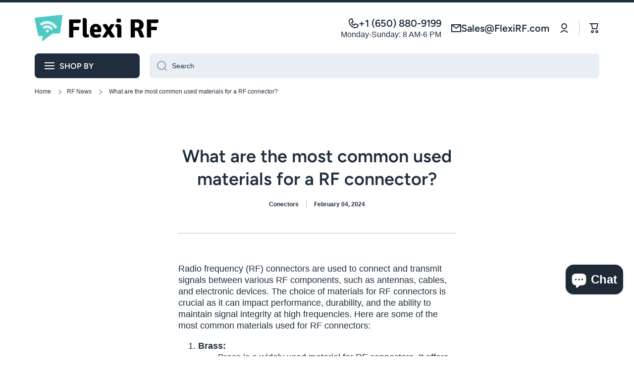

--- FILE ---
content_type: text/css
request_url: https://flexirf.com/cdn/shop/t/9/assets/section-blog-post-article.css?v=55127763346362557821731055815
body_size: -329
content:
.article-container:after,.article-container:before{content:"";display:block;width:100%;height:1px;background:var(--color-lines-borders)}.article-container:after{margin-top:var(--padding5)}.article-container:before{margin-bottom:var(--padding5)}.article-container>*:first-child{margin-top:0}.article-template__comment-warning{font-style:italic;text-align:center}.article-template__comments-comment__meta{font-size:12px;line-height:16px;margin-bottom:10px}.article-template__comments-comment__container>*:first-child{margin-top:0}.article-template__comments-comment:not(:first-child){margin-top:30px;padding-top:30px;border-top:1px solid var(--color-lines-borders)}@media (max-width: 576px){.contact-form__field{margin-top:var(--padding2)}}.article-heading .blog-posts__meta{margin-top:10px}.article-heading .blog-posts__meta>li{margin-top:10px}@media (max-width: 1024px){.article-container:after,.article-container:before{--padding5: var(--padding4)}}
/*# sourceMappingURL=/cdn/shop/t/9/assets/section-blog-post-article.css.map?v=55127763346362557821731055815 */
